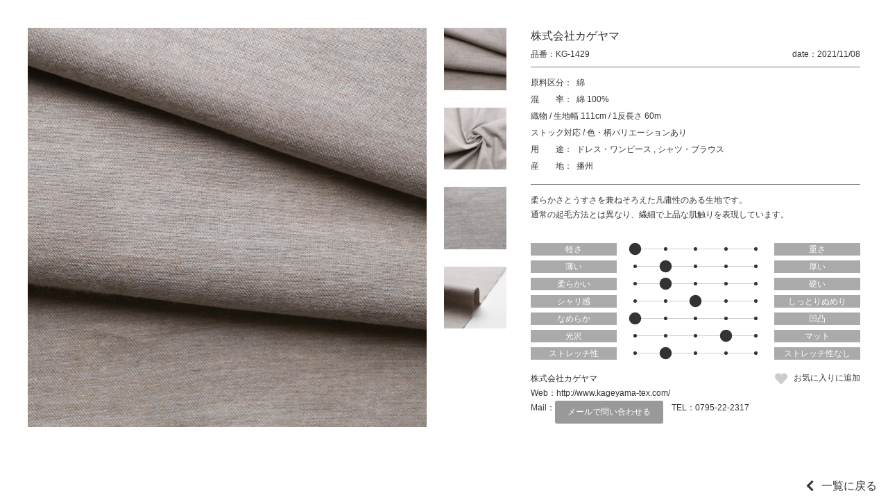

--- FILE ---
content_type: text/html; charset=UTF-8
request_url: https://jfw-textile-online.com/textile/kg-1429/
body_size: 7046
content:
<!DOCTYPE html>
<html lang="ja">
<head>
	<title>KG-1429｜生地 Textile｜JTO</title>
	<meta charset="utf-8">
	<meta name="viewport" content="width=device-width, initial-scale=1.0">
	<meta name="format-detection" content="telephone=no">

	<meta name="keyword" content="">
	<meta name="description" content=""> 
	
	<!-- <link rel="shortcut icon" href="https://jfw-textile-online.com/wp-content/themes/jto/images/favicon.ico"> -->

<meta name='robots' content='max-image-preview:large' />
<link rel='dns-prefetch' href='//s.w.org' />
<link rel='stylesheet' id='wp-block-library-css'  href='https://jfw-textile-online.com/wp-includes/css/dist/block-library/style.min.css' type='text/css' media='all' />
<style id='global-styles-inline-css' type='text/css'>
body{--wp--preset--color--black: #000000;--wp--preset--color--cyan-bluish-gray: #abb8c3;--wp--preset--color--white: #ffffff;--wp--preset--color--pale-pink: #f78da7;--wp--preset--color--vivid-red: #cf2e2e;--wp--preset--color--luminous-vivid-orange: #ff6900;--wp--preset--color--luminous-vivid-amber: #fcb900;--wp--preset--color--light-green-cyan: #7bdcb5;--wp--preset--color--vivid-green-cyan: #00d084;--wp--preset--color--pale-cyan-blue: #8ed1fc;--wp--preset--color--vivid-cyan-blue: #0693e3;--wp--preset--color--vivid-purple: #9b51e0;--wp--preset--gradient--vivid-cyan-blue-to-vivid-purple: linear-gradient(135deg,rgba(6,147,227,1) 0%,rgb(155,81,224) 100%);--wp--preset--gradient--light-green-cyan-to-vivid-green-cyan: linear-gradient(135deg,rgb(122,220,180) 0%,rgb(0,208,130) 100%);--wp--preset--gradient--luminous-vivid-amber-to-luminous-vivid-orange: linear-gradient(135deg,rgba(252,185,0,1) 0%,rgba(255,105,0,1) 100%);--wp--preset--gradient--luminous-vivid-orange-to-vivid-red: linear-gradient(135deg,rgba(255,105,0,1) 0%,rgb(207,46,46) 100%);--wp--preset--gradient--very-light-gray-to-cyan-bluish-gray: linear-gradient(135deg,rgb(238,238,238) 0%,rgb(169,184,195) 100%);--wp--preset--gradient--cool-to-warm-spectrum: linear-gradient(135deg,rgb(74,234,220) 0%,rgb(151,120,209) 20%,rgb(207,42,186) 40%,rgb(238,44,130) 60%,rgb(251,105,98) 80%,rgb(254,248,76) 100%);--wp--preset--gradient--blush-light-purple: linear-gradient(135deg,rgb(255,206,236) 0%,rgb(152,150,240) 100%);--wp--preset--gradient--blush-bordeaux: linear-gradient(135deg,rgb(254,205,165) 0%,rgb(254,45,45) 50%,rgb(107,0,62) 100%);--wp--preset--gradient--luminous-dusk: linear-gradient(135deg,rgb(255,203,112) 0%,rgb(199,81,192) 50%,rgb(65,88,208) 100%);--wp--preset--gradient--pale-ocean: linear-gradient(135deg,rgb(255,245,203) 0%,rgb(182,227,212) 50%,rgb(51,167,181) 100%);--wp--preset--gradient--electric-grass: linear-gradient(135deg,rgb(202,248,128) 0%,rgb(113,206,126) 100%);--wp--preset--gradient--midnight: linear-gradient(135deg,rgb(2,3,129) 0%,rgb(40,116,252) 100%);--wp--preset--duotone--dark-grayscale: url('#wp-duotone-dark-grayscale');--wp--preset--duotone--grayscale: url('#wp-duotone-grayscale');--wp--preset--duotone--purple-yellow: url('#wp-duotone-purple-yellow');--wp--preset--duotone--blue-red: url('#wp-duotone-blue-red');--wp--preset--duotone--midnight: url('#wp-duotone-midnight');--wp--preset--duotone--magenta-yellow: url('#wp-duotone-magenta-yellow');--wp--preset--duotone--purple-green: url('#wp-duotone-purple-green');--wp--preset--duotone--blue-orange: url('#wp-duotone-blue-orange');--wp--preset--font-size--small: 13px;--wp--preset--font-size--medium: 20px;--wp--preset--font-size--large: 36px;--wp--preset--font-size--x-large: 42px;}.has-black-color{color: var(--wp--preset--color--black) !important;}.has-cyan-bluish-gray-color{color: var(--wp--preset--color--cyan-bluish-gray) !important;}.has-white-color{color: var(--wp--preset--color--white) !important;}.has-pale-pink-color{color: var(--wp--preset--color--pale-pink) !important;}.has-vivid-red-color{color: var(--wp--preset--color--vivid-red) !important;}.has-luminous-vivid-orange-color{color: var(--wp--preset--color--luminous-vivid-orange) !important;}.has-luminous-vivid-amber-color{color: var(--wp--preset--color--luminous-vivid-amber) !important;}.has-light-green-cyan-color{color: var(--wp--preset--color--light-green-cyan) !important;}.has-vivid-green-cyan-color{color: var(--wp--preset--color--vivid-green-cyan) !important;}.has-pale-cyan-blue-color{color: var(--wp--preset--color--pale-cyan-blue) !important;}.has-vivid-cyan-blue-color{color: var(--wp--preset--color--vivid-cyan-blue) !important;}.has-vivid-purple-color{color: var(--wp--preset--color--vivid-purple) !important;}.has-black-background-color{background-color: var(--wp--preset--color--black) !important;}.has-cyan-bluish-gray-background-color{background-color: var(--wp--preset--color--cyan-bluish-gray) !important;}.has-white-background-color{background-color: var(--wp--preset--color--white) !important;}.has-pale-pink-background-color{background-color: var(--wp--preset--color--pale-pink) !important;}.has-vivid-red-background-color{background-color: var(--wp--preset--color--vivid-red) !important;}.has-luminous-vivid-orange-background-color{background-color: var(--wp--preset--color--luminous-vivid-orange) !important;}.has-luminous-vivid-amber-background-color{background-color: var(--wp--preset--color--luminous-vivid-amber) !important;}.has-light-green-cyan-background-color{background-color: var(--wp--preset--color--light-green-cyan) !important;}.has-vivid-green-cyan-background-color{background-color: var(--wp--preset--color--vivid-green-cyan) !important;}.has-pale-cyan-blue-background-color{background-color: var(--wp--preset--color--pale-cyan-blue) !important;}.has-vivid-cyan-blue-background-color{background-color: var(--wp--preset--color--vivid-cyan-blue) !important;}.has-vivid-purple-background-color{background-color: var(--wp--preset--color--vivid-purple) !important;}.has-black-border-color{border-color: var(--wp--preset--color--black) !important;}.has-cyan-bluish-gray-border-color{border-color: var(--wp--preset--color--cyan-bluish-gray) !important;}.has-white-border-color{border-color: var(--wp--preset--color--white) !important;}.has-pale-pink-border-color{border-color: var(--wp--preset--color--pale-pink) !important;}.has-vivid-red-border-color{border-color: var(--wp--preset--color--vivid-red) !important;}.has-luminous-vivid-orange-border-color{border-color: var(--wp--preset--color--luminous-vivid-orange) !important;}.has-luminous-vivid-amber-border-color{border-color: var(--wp--preset--color--luminous-vivid-amber) !important;}.has-light-green-cyan-border-color{border-color: var(--wp--preset--color--light-green-cyan) !important;}.has-vivid-green-cyan-border-color{border-color: var(--wp--preset--color--vivid-green-cyan) !important;}.has-pale-cyan-blue-border-color{border-color: var(--wp--preset--color--pale-cyan-blue) !important;}.has-vivid-cyan-blue-border-color{border-color: var(--wp--preset--color--vivid-cyan-blue) !important;}.has-vivid-purple-border-color{border-color: var(--wp--preset--color--vivid-purple) !important;}.has-vivid-cyan-blue-to-vivid-purple-gradient-background{background: var(--wp--preset--gradient--vivid-cyan-blue-to-vivid-purple) !important;}.has-light-green-cyan-to-vivid-green-cyan-gradient-background{background: var(--wp--preset--gradient--light-green-cyan-to-vivid-green-cyan) !important;}.has-luminous-vivid-amber-to-luminous-vivid-orange-gradient-background{background: var(--wp--preset--gradient--luminous-vivid-amber-to-luminous-vivid-orange) !important;}.has-luminous-vivid-orange-to-vivid-red-gradient-background{background: var(--wp--preset--gradient--luminous-vivid-orange-to-vivid-red) !important;}.has-very-light-gray-to-cyan-bluish-gray-gradient-background{background: var(--wp--preset--gradient--very-light-gray-to-cyan-bluish-gray) !important;}.has-cool-to-warm-spectrum-gradient-background{background: var(--wp--preset--gradient--cool-to-warm-spectrum) !important;}.has-blush-light-purple-gradient-background{background: var(--wp--preset--gradient--blush-light-purple) !important;}.has-blush-bordeaux-gradient-background{background: var(--wp--preset--gradient--blush-bordeaux) !important;}.has-luminous-dusk-gradient-background{background: var(--wp--preset--gradient--luminous-dusk) !important;}.has-pale-ocean-gradient-background{background: var(--wp--preset--gradient--pale-ocean) !important;}.has-electric-grass-gradient-background{background: var(--wp--preset--gradient--electric-grass) !important;}.has-midnight-gradient-background{background: var(--wp--preset--gradient--midnight) !important;}.has-small-font-size{font-size: var(--wp--preset--font-size--small) !important;}.has-medium-font-size{font-size: var(--wp--preset--font-size--medium) !important;}.has-large-font-size{font-size: var(--wp--preset--font-size--large) !important;}.has-x-large-font-size{font-size: var(--wp--preset--font-size--x-large) !important;}
</style>
<link rel='stylesheet' id='wp-members-css'  href='https://jfw-textile-online.com/wp-content/plugins/wp-members/assets/css/forms/generic-no-float.min.css?ver=3.5.5.1' type='text/css' media='all' />
<link rel='stylesheet' id='fontawesome-css'  href='//use.fontawesome.com/releases/v5.8.1/css/all.css' type='text/css' media='all' />
<link rel='stylesheet' id='reset-css'  href='https://jfw-textile-online.com/wp-content/themes/jto/css/reset.css' type='text/css' media='all' />
<link rel='stylesheet' id='reset-form-css'  href='https://jfw-textile-online.com/wp-content/themes/jto/css/reset-form.css' type='text/css' media='all' />
<link rel='stylesheet' id='class-css'  href='https://jfw-textile-online.com/wp-content/themes/jto/css/class.css' type='text/css' media='all' />
<link rel='stylesheet' id='style-css'  href='https://jfw-textile-online.com/wp-content/themes/jto/style.css?202211140828' type='text/css' media='all' />
<link rel='stylesheet' id='fancybox-css'  href='//cdnjs.cloudflare.com/ajax/libs/fancybox/3.1.25/jquery.fancybox.min.css' type='text/css' media='all' />
<link rel='stylesheet' id='textile-css'  href='https://jfw-textile-online.com/wp-content/themes/jto/css/textile.css' type='text/css' media='all' />
<!--n2css--><!--n2js--><script type='text/javascript' src='//ajax.googleapis.com/ajax/libs/jquery/1.11.1/jquery.min.js' id='jquery-js'></script>
<script type='text/javascript' src='https://jfw-textile-online.com/wp-content/themes/jto/js/jquery.cookie.js' id='cookie-js'></script>
<script type='text/javascript' src='//cdnjs.cloudflare.com/ajax/libs/fancybox/3.1.25/jquery.fancybox.min.js' id='fancybox-js'></script>
<script type='text/javascript' src='//cdnjs.cloudflare.com/ajax/libs/elevatezoom/3.0.8/jquery.elevatezoom.min.js' id='elevatezoom-js'></script>
<link rel="https://api.w.org/" href="https://jfw-textile-online.com/wp-json/" /><link rel="EditURI" type="application/rsd+xml" title="RSD" href="https://jfw-textile-online.com/xmlrpc.php?rsd" />
<link rel="wlwmanifest" type="application/wlwmanifest+xml" href="https://jfw-textile-online.com/wp-includes/wlwmanifest.xml" /> 
<link rel="canonical" href="https://jfw-textile-online.com/textile/kg-1429/" />
<link rel='shortlink' href='https://jfw-textile-online.com/?p=16840' />
<link rel="alternate" type="application/json+oembed" href="https://jfw-textile-online.com/wp-json/oembed/1.0/embed?url=https%3A%2F%2Fjfw-textile-online.com%2Ftextile%2Fkg-1429%2F" />
<link rel="alternate" type="text/xml+oembed" href="https://jfw-textile-online.com/wp-json/oembed/1.0/embed?url=https%3A%2F%2Fjfw-textile-online.com%2Ftextile%2Fkg-1429%2F&#038;format=xml" />
                <script>
                    var ajaxUrl = 'https://jfw-textile-online.com/wp-admin/admin-ajax.php';
                </script>
        <link rel="icon" href="https://jfw-textile-online.com/wp-content/uploads/cropped-favicon-32x32.png" sizes="32x32" />
<link rel="icon" href="https://jfw-textile-online.com/wp-content/uploads/cropped-favicon-192x192.png" sizes="192x192" />
<link rel="apple-touch-icon" href="https://jfw-textile-online.com/wp-content/uploads/cropped-favicon-180x180.png" />
<meta name="msapplication-TileImage" content="https://jfw-textile-online.com/wp-content/uploads/cropped-favicon-270x270.png" />
<link rel="alternate" type="application/rss+xml" title="RSS" href="https://jfw-textile-online.com/rsslatest.xml" /><link href="https://fonts.googleapis.com/css2?family=Fjalla+One&display=swap" rel="stylesheet">
<!-- Global site tag (gtag.js) - Google Analytics -->
<script async src="https://www.googletagmanager.com/gtag/js?id=G-0Q9Y2YLMEK"></script>
<script>
  window.dataLayer = window.dataLayer || [];
  function gtag(){dataLayer.push(arguments);}
  gtag('js', new Date());

  gtag('config', 'G-0Q9Y2YLMEK');
</script>
</head>

<body id="top"  class='textile kg-1429 single' data-tmpdir="https://jfw-textile-online.com/wp-content/themes/jto/">
	<!--　//ヘッダー　ここから　******************************************************************** -->
	<header id="header" class="header bg-white fullWidth">
		<a class="logoleft margin10 logo-a" href="https://jfw-textile-online.com"><img src="https://jfw-textile-online.com/wp-content/uploads/logo.png"></a>
		

		<!--　//グローバルナビゲーション　ここから　**************************************************** -->
		<nav id="nav" class="nav nav_width">
			<div class="">
				<ul class="global-nav clearfix">
					<li class="">
						<a href="https://jfw-textile-online.com/aboutus" >JTOについて</a>

					</li>
					<li class="">
						<a href="https://jfw-textile-online.com/textile" >素材一覧</a>

					</li>
					<li class="parent">
						<a href="https://jfw-textile-online.com/corporate" style=pointer-events:none;>企業一覧</a>

						<ul class="global-nav__children global-nav__children--1">
							<li class="">
								<a href="https://jfw-textile-online.com/ptj-jfw" >PTJ / JFW-JC</a>

							</li>
							<li class="">
								<a href="https://jfw-textile-online.com/job" >Japan Observatory at Milano Unica</a>

							</li>
							<li class="">
								<a href="https://jfw-textile-online.com/jp" >Japan Pavilion at intertextile Shanghai</a>

							</li>
						</ul>
					</li>
					<li class="">
						<a href="https://jfw-textile-online.com/sustainability" >サステナブル</a>

					</li>
					<li class="parent">
						<a href="https://jfw-textile-online.com/events" style=pointer-events:none;>展示会区分</a>

						<ul class="global-nav__children global-nav__children--1">
							<li class="parent">
								<a href="https://jfw-textile-online.com/ptj-jfw" style=pointer-events:none;>PTJ / JFW-JC</a>

								<ul class="global-nav__children global-nav__children--2">
									<li>
										<a href="https://jfw-textile-online.com/textile?exhibition%5B%5D=exhibition-ptj&#038;exhibition%5B%5D=exhibition-jfw-jc&#038;events=e2025ss">2025 S/S</a>
									</li>
									<li>
										<a href="https://jfw-textile-online.com/textile?exhibition%5B%5D=exhibition-ptj&#038;exhibition%5B%5D=exhibition-jfw-jc&#038;events=e2025aw">2025 A/W</a>
									</li>
								</ul>
							</li>
							<li class="parent">
								<a href="https://jfw-textile-online.com/japan-observatory" style=pointer-events:none;>Japan Observatory at Milano Unica</a>

								<ul class="global-nav__children global-nav__children--2">
									<li>
										<a href="https://jfw-textile-online.com/textile?exhibition%5B%5D=exhibition-japan-observatory&#038;events=e2025ss">2025 S/S</a>
									</li>
									<li>
										<a href="https://jfw-textile-online.com/textile?exhibition%5B%5D=exhibition-japan-observatory&#038;events=e2025aw">2025 A/W</a>
									</li>
								</ul>
							</li>
							<li class="parent">
								<a href="https://jfw-textile-online.com/japan-pavilion" style=pointer-events:none;>Japan Pavilion at intertextile Shanghai</a>

								<ul class="global-nav__children global-nav__children--2">
									<li>
										<a href="https://jfw-textile-online.com/textile?exhibition%5B%5D=exhibition-japan-pavilion&#038;events=e2024ss">2024 Spring Edition</a>
									</li>
									<li>
										<a href="https://jfw-textile-online.com/textile?exhibition%5B%5D=exhibition-japan-pavilion&#038;events=e2024aw">2024 Autumn Edition</a>
									</li>
								</ul>
							</li>
						</ul>
					</li>
					<li class="">
						<a href="https://jfw-textile-online.com/origin" >産地紹介</a>

					</li>
					<li class="">
						<a href="https://jfw-textile-online.com/member-login" >マイページ</a>

					</li>


					<li>
						<a class="lang-btn " href="https://jfw-textile-online.com/textile/kg-1429/?lang=en">EN</a>
					</li>
					<li>
						<a class="lang-btn displaynone" href="/textile/kg-1429/">JP</a>
					</li>
				</ul>
			</div>
		</nav>
		<!--　//グローバルナビゲーション　ここまで　**************************************************** -->

		<i id="sp-btn" class="sp-btn sp fa fa-bars" aria-hidden="true"></i>
	</header>
	<!--　//ヘッダー　ここまで　******************************************************************** -->
	
	<style>
	.lang-btn{
		color: #fff!important;
		text-align: center!important;
		background: #333!important;
		border-radius: 1.5em;
	}
	.displaynone{
		display:none!important;
	}

	.parent{
		position: relative;
		z-index: 1001;
	}
	.global-nav__children{
		background: #fff;
	}
	.global-nav__children a{
		display: block;
		font-size: 14px;
	}
	.global-nav__children--1{
		display: none;
		position: absolute;
		top: 100%;
		right: -100px;
		width: 280px;
		z-index: 1002;
	}
	.global-nav__children--1 > li > a{
		padding: .75em 1em;
		background: #eee;
		transition: background-color .25s, color .25s;
	}
	.global-nav__children--1 > .parent > a{
		color: #fff;
		background: #333;
	}
	.global-nav__children--2 > li > a{
		padding: .75em 1em .75em 2em;
		background: #eee;
		transition: background-color .25s, color .25s;
	}
	.global-nav__children--1 > li > a:hover,
	.global-nav__children--2 > li > a:hover{
		color: #fff;
		background: red;
		opacity: 1;
	}
	.global-nav__children--1 > li:not(:last-child),
	.global-nav__children--2 > li:not(:last-child){
		border-bottom: 1px solid #fff;
	}

	@media screen and (max-width: 768px){
		.lang-btn{
			margin: .5em;
		}

		.global-nav__children a{
			font-size: 3.6vw;
		}
		.global-nav__children--1{
			/*display: block;*/
			position: relative;
			top: 100%;
			right: auto;
			width: 100%;
		}
		.global-nav__children--1 > li >a{
			padding: .75em 1em .75em 3em;
		}
		.global-nav__children--2 > li > a{
			padding: .75em 1em .75em 4em;
		}
	}
	</style>
	
<script>
jQuery(function(){
	jQuery(".global-nav > .parent").mouseover(function(){
		jQuery(this).children(".global-nav__children--1").stop().slideDown();
		//alert("test");
	});
	jQuery(".global-nav > .parent").mouseout(function(){
		jQuery(this).children(".global-nav__children--1").stop().slideUp();
		//alert("test");
	});
});
</script><div class="wrap">
<div class="box-textile">
			<!-- 詳細部分 +++++++++++++++++++++++++++++++++++ -->
		<div class="selfRep">
			<div class="wrap-inner-textile">
				<div class="inner-left-textile">
					<div class="wrap-inner-img">
						<img 
							id="elevate" 
							class="img_learge ofi-cover" 
							src="https://jfw-textile-online.com/wp-content/uploads/p16840_1-1600x1600.jpg" 
							data-zoom-image="https://jfw-textile-online.com/wp-content/uploads/p16840_1-1600x1600.jpg" 
							width="1600" 
							height="1600" 
							alt="KG-1429"
							loading="lazy"
						>

						<ul id="gallery" class="list-inner-img">
							<li>
								<a 
									data-image="https://jfw-textile-online.com/wp-content/uploads/p16840_1-1600x1600.jpg" 
									data-zoom-image="https://jfw-textile-online.com/wp-content/uploads/p16840_1-1600x1600.jpg"
								>
									<img 
										class="img_small ofi-cover" 
										data-large="https://jfw-textile-online.com/wp-content/uploads/p16840_1-1600x1600.jpg" 
										src="https://jfw-textile-online.com/wp-content/uploads/p16840_1-220x220.jpg" 
										width="220" 
										height="220" 
										alt="KG-1429"
										loading="lazy"
									>
								</a>
							</li>
							<li>
								<a 
									data-image="https://jfw-textile-online.com/wp-content/uploads/p16840_2-1600x1600.jpg" 
									data-zoom-image="https://jfw-textile-online.com/wp-content/uploads/p16840_2-1600x1600.jpg"
								>
									<img 
										class="img_small ofi-cover" 
										data-large="https://jfw-textile-online.com/wp-content/uploads/p16840_2-1600x1600.jpg" 
										src="https://jfw-textile-online.com/wp-content/uploads/p16840_2-220x220.jpg" 
										width="220" 
										height="220" 
										alt="KG-1429"
										loading="lazy"
									>
								</a>
							</li>
							<li>
								<a 
									data-image="https://jfw-textile-online.com/wp-content/uploads/p16840_3-1600x1600.jpg" 
									data-zoom-image="https://jfw-textile-online.com/wp-content/uploads/p16840_3-1600x1600.jpg"
								>
									<img 
										class="img_small ofi-cover" 
										data-large="https://jfw-textile-online.com/wp-content/uploads/p16840_3-1600x1600.jpg" 
										src="https://jfw-textile-online.com/wp-content/uploads/p16840_3-220x220.jpg" 
										width="220" 
										height="220" 
										alt="KG-1429"
										loading="lazy"
									>
								</a>
							</li>
							<li>
								<a 
									data-image="https://jfw-textile-online.com/wp-content/uploads/p16840_4-1600x1600.jpg" 
									data-zoom-image="https://jfw-textile-online.com/wp-content/uploads/p16840_4-1600x1600.jpg"
								>
									<img 
										class="img_small ofi-cover" 
										data-large="https://jfw-textile-online.com/wp-content/uploads/p16840_4-1600x1600.jpg" 
										src="https://jfw-textile-online.com/wp-content/uploads/p16840_4-220x220.jpg" 
										width="220" 
										height="220" 
										alt="KG-1429"
										loading="lazy"
									>
								</a>
							</li>
						</ul>
					</div>
				</div>
				<div class="inner-right-textile">
					<dl class="header-author">
							<dt>社名</dt>
							<dd>株式会社カゲヤマ</dd>
						</dl>

					<div class="header-textile">
						<dl class="num-textile">
							<dt>品番</dt>
							<dd>KG-1429</dd>
						</dl>
						<dl class="date-textile">
							<dt>date</dt>
							<dd>2021/11/08</dd>
						</dl>
					</div>

					<!-- カテゴリー -->
					<div class="wrap-single-textile">
						<dl class="dl-single-textile">
							<dt>原料区分</dt>
							<dd>
								<ul class="">
									<li>綿</li>
								</ul>
							</dd>
						</dl>
						<dl class="dl-single-textile">
							<dt>混　　率</dt>
							<dd>
								<ul class="">
									<li>綿 100%</li>
								</ul>
							</dd>
						</dl>

						<div class="div-single-textile">
							<ul class="">
								<li>織物</li>
								<li>生地幅 111cm</li>
								<li>1反長さ 60m</li>
							</ul>
						</div>

						<div class="div-single-textile">
							<ul class="">
								<li>ストック対応</li>
								<li>色・柄バリエーションあり</li>
							</ul>
						</div>

						<dl class="dl-single-textile">
							<dt>用　　途</dt>
							<dd>
								<ul class="">
									<li>ドレス・ワンピース</li>
									<li>シャツ・ブラウス</li>
								</ul>
							</dd>
						</dl>
						<dl class="dl-single-textile">
							<dt>産　　地</dt>
							<dd>播州</dd>
						</dl>
					</div>
					<!-- カテゴリー -->

					<div class="text-texture">
						柔らかさとうすさを兼ねそろえた凡庸性のある生地です。<br />
通常の起毛方法とは異なり、繊細で上品な肌触りを表現しています。					</div>


					<div class="wrap-bar-texture">
						<div class="box-bar-texture">
							<div>軽さ</div>
							<ul class="bar-texture">
								<li class="large"></li>
								<li class=""></li>
								<li class=""></li>
								<li class=""></li>
								<li class=""></li>
							</ul>
							<div>重さ</div>
						</div>
						<div class="box-bar-texture">
							<div>薄い</div>
							<ul class="bar-texture">
								<li class=""></li>
								<li class="large"></li>
								<li class=""></li>
								<li class=""></li>
								<li class=""></li>
							</ul>
							<div>厚い</div>
						</div>
						<div class="box-bar-texture">
							<div>柔らかい</div>
							<ul class="bar-texture">
								<li class=""></li>
								<li class="large"></li>
								<li class=""></li>
								<li class=""></li>
								<li class=""></li>
							</ul>
							<div>硬い</div>
						</div>
						<div class="box-bar-texture">
							<div>シャリ感</div>
							<ul class="bar-texture">
								<li class=""></li>
								<li class=""></li>
								<li class="large"></li>
								<li class=""></li>
								<li class=""></li>
							</ul>
							<div>しっとりぬめり</div>
						</div>
						<div class="box-bar-texture">
							<div>なめらか</div>
							<ul class="bar-texture">
								<li class="large"></li>
								<li class=""></li>
								<li class=""></li>
								<li class=""></li>
								<li class=""></li>
							</ul>
							<div>凹凸</div>
						</div>
						<div class="box-bar-texture">
							<div>光沢</div>
							<ul class="bar-texture">
								<li class=""></li>
								<li class=""></li>
								<li class=""></li>
								<li class="large"></li>
								<li class=""></li>
							</ul>
							<div>マット</div>
						</div>
						<div class="box-bar-texture">
							<div>ストレッチ性</div>
							<ul class="bar-texture">
								<li class=""></li>
								<li class="large"></li>
								<li class=""></li>
								<li class=""></li>
								<li class=""></li>
							</ul>
							<div>ストレッチ性なし</div>
						</div>
					</div>

					<div class="wrap-dl-sustainable">
					</div>					<div class="wrap-contact-textile">
						<div>
							<ul class="list-author">
								<li class="name-author">株式会社カゲヤマ</li>

							</ul>
							<ul class="list-contact">
								<li class="mail-contact">
									<dl>
										<dt>Web</dt>
										<dd>
											<a href="http://www.kageyama-tex.com/" target="_blank">
												http://www.kageyama-tex.com/											</a>
										</dd>
									</dl>
								</li>
								<li class="mail-contact">
									<dl>
										<dt>Mail</dt>
										<dd>
											<a class="email_btn" href="mailto:todoroki@kageyama-tex.com?subject=JFW Textile Online Salon 問い合わせ">
												メールで問い合わせる											</a>
										</dd>
									</dl>
								</li>
								<li class="tel-contact">
									<dl>
										<dt>TEL</dt>
										<dd>
											<a href="tel::0795-22-2317">
												0795-22-2317											</a>
										</dd>
									</dl>
								</li>
							</ul>
						</div>
						<div>
							<a class="btn-favorite" href="https://jfw-textile-online.com/member-signup">お気に入りに追加</a>
						</div>
					</div>
<!--
					<div id="" class="btn-list-add">問い合わせリストに追加</div>

					<ul class="contact-single tableCenter wrapSbs">
						<li>
							<a href="https://jfw-textile-online.com#index-contact">メールで問い合わせる</a>
						</li>
						<li class="smnomi">
							<a href="tel:0583918511">電話で問い合わせる</a>
						</li>
						<li>
							<a href="https://matesen.com/contact/">来館予約する</a>
						</li>
					</ul>
-->

<style>
.email_btn{
	display: block;
	padding: .5em 1.5em;
	color: #fff;
	background: #999;
	border-radius: 3px;
}
</style>				</div>
			</div>
		</div>
		<!--/.selfRep-->
		<!-- 詳細部分 +++++++++++++++++++++++++++++++++++ -->

</div>
</div>
<a class="link-back-archive" href="https://jfw-textile-online.com/textile">一覧に戻る</a>

		<!--　フッター　ここから　******************************************************************** -->
		<footer class="footer bg-white fullWidth">
			<div class="contents sp-contents relative">
				<a class="tableCenter logo-a" href="https://jfw-textile-online.com"><img src="https://jfw-textile-online.com/wp-content/uploads/logo.png">
				</a>



<br><a style="text-align:center;margin-bottom:20px;display:block;" href="https://jfw-textile-online.com/wp-admin">出展企業専用</a>


			</div>

			<div class="copyright">
				<small>Copyright &copy; 2021 JTO All rights Reserved.</small>
			</div>
	</footer>
		<!--　//フッター　ここまで　******************************************************************** -->


	
	
	
	<!--　スムーススクロール ここから　-->
	<script>
		$(function() {
			$('a[href^="#"]').on('click', function() {
				var speed = 700;
				var href = $(this).attr('href');
				var target = $(href == '#' || href == '' ? 'html' : href);
				var position = target.offset().top;
				$('body,html').animate({
					scrollTop: position
				}, speed, 'easeInOutCubic');
				return false;
			});
		});
	</script>
	<!--　スムーススクロール ここまで　-->
	
	<script>
		function fixed(){
			var fixed_height = $(".header").height();	//headerの高さ
			$(".wrap").css("padding-top", fixed_height + "px");
		}
		$(function(){
			var ww = $(window).width();

			fixed();
		});
	</script>

	<script type="text/javascript">
		$(document).ready(function() {
			
			
			var ww = $(window).width();
			
			if( ww >= 640){
				$(".parent-sub-nav").hover(function() {
					$(this).children(".wrap-sub-nav").stop().fadeToggle("50");
				});
			}else{
				$(".btn-open").click(function() {
					if ($(this).nextAll(".wrap-sub-nav").is(':visible')) {
						$(this).text('+');
					} else {
						$(this).text('-');
					}
					$(this).nextAll(".wrap-sub-nav").stop().slideToggle();
				});
				
				$("#sp-btn").click(function() {
					if ($("#nav").is(':visible')) {
						$(window).off('.noScroll');
					} else {
						$(window).on('touchmove.noScroll', function(e) {
							e.preventDefault();
						});
					}
					$("#nav").slideToggle();
				});
				$("#nav a").click(function() {
					$("#nav").fadeOut();
				});
			}
			
		});
	</script>


<script type='text/javascript' src='https://jfw-textile-online.com/wp-content/themes/jto/js/jquery.easing.1.3.js' id='jquery.easing.1.3-js'></script>
</body>
</html>
<script>
	$(document).ready(function () {

		var ww = $(window).width();

		if( ww > 768 ){
			$("#elevate").elevateZoom({
				zoomType: "inner",
				cursor: 'crosshair',
				containLensZoom: true,
				gallery:'gallery',
				galleryActiveClass: "active",
				zoomWindowFadeIn: 1250,
				zoomWindowFadeOut: 1500
			}); 

			$("#elevate").on("click", function(e) {
				var ez =   $('#elevate').data('elevateZoom');
				ez.closeAll(); //NEW: This function force hides the lens, tint and window	
				$.fancybox(ez.getGalleryList());     

				return false;
			});

		}else{
			$("#gallery a").on("click", function() {
				var src = $(this).attr("data-image");
				$("#elevate").attr("src",src);
			});
		}
	});
	//elevatezoom ここまで
</script>

--- FILE ---
content_type: text/css
request_url: https://jfw-textile-online.com/wp-content/themes/jto/css/reset.css
body_size: 885
content:
@charset "utf-8";

html, body, div, span, object, iframe,
h1, h2, h3, h4, h5, h6, p, blockquote, pre,
abbr, address, cite, code,
del, dfn, em, img, ins, kbd, q, samp,
small, strong, sub, sup, var,
b, i,
dl, dt, dd, ol, ul, li,
fieldset, form, label, legend,
table, caption, tbody, tfoot, thead, tr, th, td,
article, aside, canvas, details, figcaption, figure, 
footer, header, hgroup, menu, nav, section, summary,
time, mark, audio, video {
	margin:0;
	padding:0;
	font-weight: normal;
	border:0;
	outline:0;
	vertical-align:baseline;
	background:transparent;
}

body {
	line-height:1;
	color: #333;
}

article,aside,details,figcaption,figure,
footer,header,hgroup,menu,nav,section { 
	display:block;
}

ol, ul, li {
	list-style:none;
}

blockquote, q {
	quotes:none;
}

blockquote:before, blockquote:after,
q:before, q:after {
	content:'';
	content:none;
}

a {
	margin:0;
	padding:0;
	font-size:100%;
	color: #333;
	vertical-align:baseline;
	background:transparent;
	text-decoration: none;
}

/* change colours to suit your needs */
ins {
	background-color:#ff9;
	color:#000;
	text-decoration:none;
}

/* change colours to suit your needs */
mark {
	background-color:#ff9;
	color:#000; 
	font-style:italic;
	font-weight:bold;
}

del {
	text-decoration: line-through;
}

abbr[title], dfn[title] {
	border-bottom:1px dotted;
	cursor:help;
}

table {
	border-collapse:collapse;
	border-spacing:0;
}

/* change border colour to suit your needs 
*/
hr {
	display:block;
	height:1px;
	border:0; 
	border-top:1px solid #cccccc;
	margin:1em 0;
	padding:0;
}

input, select {
	vertical-align:middle;
}



img, iframe{
	vertical-align: bottom;
}
th{
	text-align: left;
}
a:hover{
	opacity: 0.7;
}



/* ////////////////////////////////////////
PCのみ
//////////////////////////////////////// */

@media screen and (min-width: 769px) , print{
	html, body, div, span, object, iframe,
	h1, h2, h3, h4, h5, h6, p, blockquote, pre,
	abbr, address, cite, code,
	del, dfn, em, img, ins, kbd, q, samp,
	small, strong, sub, sup, var,
	b, i,
	dl, dt, dd, ol, ul, li,
	fieldset, form, label, legend,
	table, caption, tbody, tfoot, thead, tr, th, td,
	article, aside, canvas, details, figcaption, figure, 
	footer, header, hgroup, menu, nav, section, summary,
	time, mark, audio, video {
		font-size: 100%;
	}
}


/* ////////////////////////////////////////
PCのみ
//////////////////////////////////////// */


/* ////////////////////////////////////////
SPのみ
//////////////////////////////////////// */

@media screen and (max-width: 768px) {
	html, body, div, span, object, iframe,
	h1, h2, h3, h4, h5, h6, p, blockquote, pre,
	abbr, address, cite, code,
	del, dfn, em, img, ins, kbd, q, samp,
	small, strong, sub, sup, var,
	b, i,
	dl, dt, dd, ol, ul, li,
	fieldset, form, label, legend,
	table, caption, tbody, tfoot, thead, tr, th, td,
	article, aside, canvas, details, figcaption, figure, 
	footer, header, hgroup, menu, nav, section, summary,
	time, mark, audio, video {
		font-size: 3.6vw;
	}
}


/* ////////////////////////////////////////
SPのみ
//////////////////////////////////////// */

--- FILE ---
content_type: text/css
request_url: https://jfw-textile-online.com/wp-content/themes/jto/css/reset-form.css
body_size: 918
content:
@charset "utf-8";

/* *********************************** */
/* formのリセット ここから ******************** */
/* *********************************** */
input[type="text"],
input[type="email"],
input[type="tel"],
input[type="search"],
input[type="url"],
input[type="password"],
input[type="datetime"],
input[type="date"],
input[type="month"],
input[type="week"],
input[type="time"],
input[type="datetime-local"],
input[type="number"],
input[type="range"],
input[type="color"],
input[type="radio"],
/* input[type="checkbox"], デフォルトのまま */
input[type="submit"],
input[type="button"],
input[type="image"],
/* select, デフォルトのまま */
button,
textarea {
	-webkit-appearance: none;
	-moz-appearance: none;
	appearance: none;
	
	margin: 0;
	padding: 0;
	background: none;
	border: none;
	border-radius: 0;
	outline: none;
	font-family: "メイリオ",Meiryo,"ＭＳ Ｐゴシック",sans-serif;
}
/* *********************************** */
/* formのリセット ここまで ******************** */
/* *********************************** */

/* *********************************** */
/* formのカスタマイズ ここから ******************** */
/* *********************************** */
/* 入力欄 */
input[type="text"],
input[type="email"],
input[type="tel"],
input[type="search"],
input[type="url"],
input[type="password"],
input[type="datetime"],
input[type="date"],
input[type="month"],
input[type="week"],
input[type="time"],
input[type="datetime-local"],
input[type="number"],
input[type="range"]{
	color: #333;
	border: 1px solid #ccc;
}

/* 入力欄 */
input[type="text"],
input[type="email"],
input[type="tel"],
input[type="search"],
input[type="url"],
input[type="password"],
textarea{
	font-size: 100%;
}
/* 日付 */
input[type="datetime"],
input[type="date"],
input[type="month"],
input[type="week"],
input[type="time"],
input[type="datetime-local"]{
	font-size: 100%;
}
/* 数値 */
input[type="number"]{
	
}
/* レンジ */
input[type="range"]{
	
}
/* カラーピッカー */
input[type="color"]{
	
}

select{
	border: 1px solid #ccc;
}
textarea{
	overflow: hidden;	/* ieでスクロールバー非表示 */
	width: 100%;
	border: 1px solid #ccc;
}

input[type="submit"],
input[type="button"],
button{
	cursor: pointer;
}

input[type="checkbox"]:disabled{
    -webkit-appearance: none;
	-moz-appearance: none;
	appearance: none;
    box-sizing: border-box;
}

/* radio カスタマイズ 
input[type="radio"] {
	display: none;
}
.radio {
	position: relative;
	display: inline-block;
	padding: 3px 3px 3px 20px;
	cursor: pointer;
}
.radio::before {
	position: absolute;
	content: '';
	top: 50%;
	left: 0;
	width: 14px;
	height: 14px;
	margin-top: -9px;
	background: #fff;
	border: 1px solid #ccc;
	border-radius: 100%;
}
input[type="radio"]:checked + .radio::after {
	position: absolute;
	content: '';
	top: 50%;
	left: 4px;
	width: 8px;
	height: 8px;
	margin-top: -5px;
	background: #3498db;
	border-radius: 100%;
}
 radio カスタマイズ */

/* checkbox カスタマイズ 
input[type="checkbox"] {
	display: none;
}
.check {
	position: relative;
	display: inline-block;
	padding: 3px 3px 3px 22px;
	cursor: pointer;
}
.check::before {
	position: absolute;
	content: '';
	top: 50%;
	left: 0;
	width: 14px;
	height: 14px;
	margin-top: -8px;
	background: #fff;
	border: 1px solid #ccc;
}
input[type="checkbox"]:checked + .check::after {
	position: absolute;
	content: '';
	top: 5px;
	left: 3px;
	width: 13px;
	height: 5px;
	border-left: 2px solid #3498db;
	border-bottom: 2px solid #3498db;
	-webkit-transform: rotate(-45deg);
	transform: rotate(-45deg);
}

 checkbox カスタマイズ */


/* *********************************** */
/* formのカスタマイズ ここまで ******************** */
/* *********************************** */